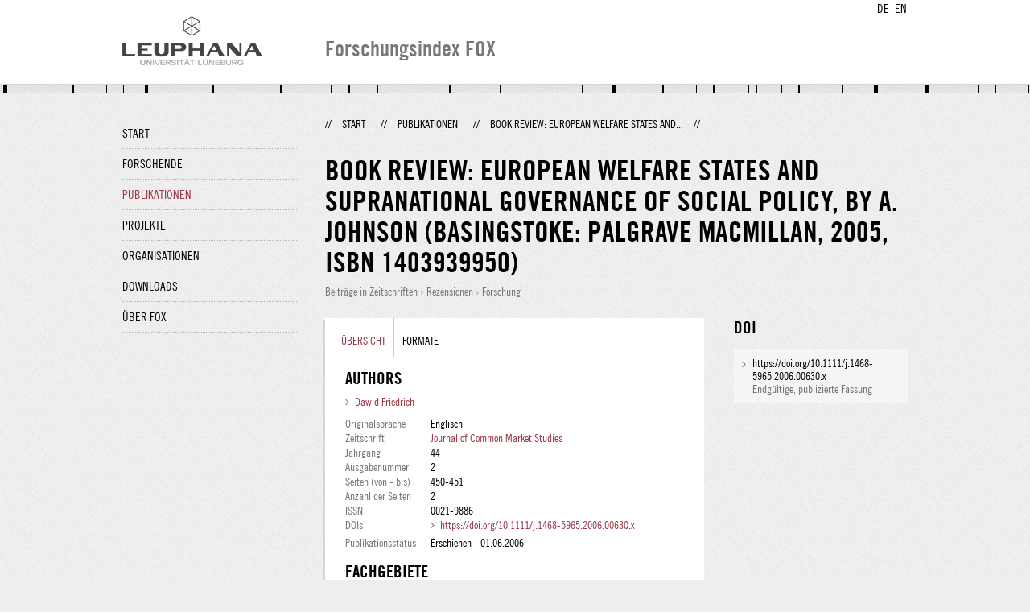

--- FILE ---
content_type: text/html;charset=UTF-8
request_url: http://fox.leuphana.de/portal/de/publications/book-review-european-welfare-states-and-supranational-governance-of-social-policy-by-a-johnson-basingstoke-palgrave-macmillan-2005-isbn-1403939950(e66c9ea0-5bbe-44a7-b91a-94cbe2425763).html
body_size: 5753
content:
<!DOCTYPE html PUBLIC "-//W3C//DTD XHTML 1.1//EN" "http://www.w3.org/TR/xhtml11/DTD/xhtml11.dtd"><html xmlns="http://www.w3.org/1999/xhtml" lang="de" xml:lang="de"><head>
			<meta http-equiv="Content-Type" content="text/html;charset=utf-8" />
			<title>Book Review: European Welfare States and Supranational Governance of Social Policy, by A. Johnson (Basingstoke: Palgrave Macmillan, 2005, ISBN 1403939950) - Leuphana Universität Lüneburg</title><link type="text/css" rel="stylesheet" href="/portal/resources/style/css/combined/portal.css?stamp=1767241903599" /><script type="text/javascript" src="/portal/dwr/engine.js?stamp=1767241903599"></script><script type="text/javascript" src="/portal/dwr/interface/PureFacade.js?stamp=1767241903599"></script><script type="text/javascript" src="/portal/resources/style/lib/prototype.js?stamp=1767241903599"></script><script type="text/javascript" src="/portal/resources/style/js/atira.js?stamp=1767241903599"></script><script type="text/javascript" src="/portal/resources/style/js/atira_chart.js?stamp=1767241903599"></script><script type="text/javascript" src="/portal/dwr/interface/GraphFacade.js?stamp=1767241903599"></script><link type="text/css" rel="stylesheet" href="/portal/resources/style/css/combined/portal.css?stamp=1767241903599" /><script type="text/javascript" src="/portal/resources/style/js/jquery-3.1.1.min.js?stamp=1767241903599"></script><script type="text/javascript" src="/portal/resources/style/js/jquery.jcarousel.js?stamp=1767241903599"></script><script type="text/javascript" src="/portal/resources/style/js/site.js?stamp=1767241903599"></script><!-- start: head --><!-- end: head --><meta name="citation_title" content="Book Review: European Welfare States and Supranational Governance of Social Policy, by A. Johnson (Basingstoke: Palgrave Macmillan, 2005, ISBN 1403939950)" /><meta name="citation_author" content="Dawid Friedrich" /><meta name="citation_author_email" content="dawid.friedrich@leuphana.de" /><meta name="citation_publication_date" content="2006/06/01" /><meta name="citation_doi" content="10.1111/j.1468-5965.2006.00630.x" /><meta name="citation_language" content="Englisch" /><meta name="citation_keywords" content="Europäische Sozialunion; Europäische Sozialpolitik" /><meta name="citation_journal_title" content="Journal of Common Market Studies" /><meta name="citation_issn" content="0021-9886" /><meta name="citation_journal_abbrev" content="JCMS" /><meta name="citation_journal_abbrev" content="JCMS: Journal of Common Market Studies" /><meta name="citation_journal_abbrev" content="Journal of common market studies" /><meta name="citation_publisher" content="Wiley-Blackwell Publishing Ltd." /><meta name="citation_volume" content="44" /><meta name="citation_issue" content="2" /><meta name="citation_firstpage" content="450" /><meta name="citation_lastpage" content="451" /></head><body class="de_DE de_DE de webkit">
            <div id="top">
                <div id="header">
                    <div class="wrapper clearfix">
                        <div id="portal-language-switch">
                             <ul>
                                    <li><a class="portal_link locale locale_de_DE selected" href="http://fox.leuphana.de/portal/de/publications/book-review-european-welfare-states-and-supranational-governance-of-social-policy-by-a-johnson-basingstoke-palgrave-macmillan-2005-isbn-1403939950(e66c9ea0-5bbe-44a7-b91a-94cbe2425763).html" title="DE"><span>DE</span></a></li>
                                    <li><a class="portal_link locale locale_en_GB" href="http://fox.leuphana.de/portal/en/publications/book-review-european-welfare-states-and-supranational-governance-of-social-policy-by-a-johnson-basingstoke-palgrave-macmillan-2005-isbn-1403939950(e66c9ea0-5bbe-44a7-b91a-94cbe2425763).html" title="EN"><span>EN</span></a></li>
                            </ul>
                        </div><a class="portal_link logo" href="http://www.leuphana.de/forschung"><span>
                            <img src="/portal/resources/style/gfx/leuphana-logo.png" alt="Leuphana Universität Lüneburg" /></span></a>
                        <div id="header-content" class="pull-right">
                            <span class="title">Forschungsindex FOX</span>
                        </div>
                    </div>
                </div>
                <div class="lines"></div>
            </div>
            <div id="container">
                <div class="wrapper">
                    <div class="clearfix">
                        <div class="sidebar pull-left">
                            <div id="secondary-menu">
                                <ul class="dotted-line">
                                    <li><a class="portal_link" href="http://fox.leuphana.de/portal/de/"><span>Start</span></a></li>
                                    <li><a class="portal_link" href="http://fox.leuphana.de/portal/de/persons/index.html"><span>Forschende</span></a>
                                    </li>
                                    <li class="selected"><a class="portal_link" href="http://fox.leuphana.de/portal/de/publications/index.html"><span>Publikationen</span></a>
                                    </li>
                                    <li><a class="portal_link" href="http://fox.leuphana.de/portal/de/projects/index.html"><span>Projekte</span></a>
                                    </li>
                                    <li><a class="portal_link" href="http://fox.leuphana.de/portal/de/organisations/index.html"><span>Organisationen</span></a></li>
                                    <li><a class="portal_link" href="http://fox.leuphana.de/portal/de/statistics.html"><span>Downloads</span></a></li>
                                    <li><a class="portal_link" href="http://fox.leuphana.de/portal/de/about.html"><span>Über FOX</span></a></li>
                                </ul>
                            </div>
                        </div>
                        <div id="content" class="full-width">
                            <ol class="breadcrumb">
                               <li class="separator">//</li>
                               <li><a class="portal_link" href="http://fox.leuphana.de/portal/de/"><span>Start</span></a></li>
                               <li class="separator">//</li>
			<li><a class="portal_link" href="http://fox.leuphana.de/portal/de/publications/index.html"><span>Publikationen</span></a></li>
            <li class="separator">//</li>
			<li class="selected">Book Review: European Welfare States and...</li>
                               <li class="separator">//</li>
                            </ol>
                            <div id="main">
            <div class="view publications_view clearfix">
                <div class="view_title"><div class="rendering rendering_researchoutput  rendering_researchoutput_compact rendering_researchoutput rendering_compact rendering_researchoutput_compact"><h2 class="title"><span>Book Review: European Welfare States and Supranational Governance of Social Policy, by A. Johnson (Basingstoke: Palgrave Macmillan, 2005, ISBN 1403939950)</span></h2><p class="type"><span class="type_family">Publikation<span class="type_family_sep">: </span></span><span class="type_classification_parent">Beiträge in Zeitschriften<span class="type_parent_sep"> › </span></span><span class="type_classification">Rezensionen</span><span class="type_classification"><span class="type_parent_sep"> › </span>Forschung</span></p></div>
                </div>
                <div class="view_container">
                    <div class="view_content">
                        <div class="box">

			<ul class="tabs">
				<li class="selected"><a class="portal_link" href="http://fox.leuphana.de/portal/de/publications/book-review-european-welfare-states-and-supranational-governance-of-social-policy-by-a-johnson-basingstoke-palgrave-macmillan-2005-isbn-1403939950(e66c9ea0-5bbe-44a7-b91a-94cbe2425763).html"><span>Übersicht</span></a>
				</li>
				<li><a class="portal_link" href="http://fox.leuphana.de/portal/de/publications/book-review-european-welfare-states-and-supranational-governance-of-social-policy-by-a-johnson-basingstoke-palgrave-macmillan-2005-isbn-1403939950(e66c9ea0-5bbe-44a7-b91a-94cbe2425763)/export.html"><span>Formate</span></a>
				</li>
			</ul>
            <div class="tab_inner clearfix">
                        <h2 style="margin-top: 0;">Authors</h2><div class="rendering rendering_researchoutput  rendering_researchoutput_associatesauthorsclassifiedsummarizedlistportal rendering_contributiontojournal rendering_associatesauthorsclassifiedsummarizedlistportal rendering_contributiontojournal_associatesauthorsclassifiedsummarizedlistportal"><ul class="relations persons"><li><a rel="Person" href="http://fox.leuphana.de/portal/de/persons/dawid-friedrich(5afeb728-7344-41ef-aab8-62e029f9775c).html" class="link person"><span>Dawid Friedrich</span></a></li></ul></div><div class="rendering rendering_researchoutput  rendering_researchoutput_detailsportal rendering_contributiontojournal rendering_detailsportal rendering_contributiontojournal_detailsportal"><div class="scientific"><table class="properties"><tbody><tr class="language"><th scope="row">Originalsprache</th><td>Englisch</td></tr><tr><th scope="row">Zeitschrift</th><td><a rel="Journal" href="http://fox.leuphana.de/portal/de/journals/journal-of-common-market-studies(72977f59-2c71-4dff-ad17-6796bffb0173)/publications.html" class="link"><span>Journal of Common Market Studies</span></a></td></tr><tr><th scope="row">Jahrgang</th><td>44</td></tr><tr><th scope="row">Ausgabenummer</th><td>2</td></tr><tr><th scope="row">Seiten (von - bis)</th><td>450-451</td></tr><tr><th scope="row">Anzahl der Seiten</th><td>2</td></tr><tr><th scope="row">ISSN</th><td>0021-9886</td></tr><tr class="digital_object_identifiers"><th scope="row">DOIs</th><td><ul class="relations digital_object_identifiers"><li><a onclick="window.open(this.href, '_blank','noopener,noreferrer'); return false;" href="https://doi.org/10.1111/j.1468-5965.2006.00630.x" class="link"><span>https://doi.org/10.1111/j.1468-5965.2006.00630.x</span></a> </li></ul></td></tr><tr class="status"><th scope="row">Publikationsstatus</th><td><span class="prefix">Erschienen - </span><span class="date">01.06.2006</span></td></tr></tbody></table></div></div><div class="rendering rendering_keywordable rendering_keywordsextensionportal rendering_keywordable_keywordsextensionportal"><ul class="relations keywords"><h3 class="subheader">Fachgebiete</h3><li><strong><a href="http://fox.leuphana.de/portal/de/publications/browse.html?uri=/dk/atira/pure/core/keywords/549305769" class="link"><span>Politikwissenschaft</span></a></strong> - Europäische Sozialunion, Europäische Sozialpolitik</li></ul><ul class="relations keywords"><h3 class="subheader">ASJC Scopus Sachgebiete</h3><li><strong><a href="http://fox.leuphana.de/portal/de/publications/browse.html?uri=/dk/atira/pure/subjectarea/asjc/2000/2002" class="link"><span>Volkswirtschaftslehre und Ökonometrie</span></a></strong></li><li><strong><a href="http://fox.leuphana.de/portal/de/publications/browse.html?uri=/dk/atira/pure/subjectarea/asjc/1400" class="link"><span>Betriebswirtschaft, Management und Rechnungswesen (insg.)</span></a></strong></li><li><strong><a href="http://fox.leuphana.de/portal/de/publications/browse.html?uri=/dk/atira/pure/subjectarea/asjc/1400/1403" class="link"><span>Betriebswirtschaft und Internationales Management</span></a></strong></li><li><strong><a href="http://fox.leuphana.de/portal/de/publications/browse.html?uri=/dk/atira/pure/subjectarea/asjc/3300/3320" class="link"><span>Politikwissenschaften und internationale Beziehungen</span></a></strong></li></ul></div><div class="rendering rendering_researchoutput  rendering_researchoutput_publicationrelationsportal rendering_contributiontojournal rendering_publicationrelationsportal rendering_contributiontojournal_publicationrelationsportal"></div>
            </div>
                        </div>
		<div class="related_content_box">
            <h2>In der gleichen Zeitschrift</h2>
            <div class="box related_content_box"><div class="rendering rendering_researchoutput  rendering_researchoutput_short rendering_contributiontojournal rendering_short rendering_contributiontojournal_short remoteorigin"><h2 class="title remoteorigin"><a rel="ContributionToJournal" href="http://fox.leuphana.de/portal/de/publications/perpetuating-crisis-as-a-supply-strategy(e21bd878-8cf9-4318-bbc6-5dbb59d1fe12).html" class="link"><span>Perpetuating Crisis as a Supply Strategy: The Role of (Nativist) Populist Governments in EU Policymaking on Refugee Distribution</span></a></h2><a rel="Person" href="http://fox.leuphana.de/portal/de/persons/natascha-zaun(d8ae9d38-4e12-40f7-a94f-fe4f4ebfbbd9).html" class="link person"><span>Zaun, N.</span></a> &amp; Ripoll Servent, A., <span class="date">05.2023</span>, <span class="journal">in: <a rel="Journal" href="http://fox.leuphana.de/portal/de/journals/journal-of-common-market-studies(72977f59-2c71-4dff-ad17-6796bffb0173)/publications.html" class="link"><span>Journal of Common Market Studies.</span></a></span> <span class="volume">61</span>, <span class="journalnumber">3</span>, <span class="pages">S. 653-672</span> <span class="numberofpages">20 S.</span><p class="type"><span class="type_family">Publikation<span class="type_family_sep">: </span></span><span class="type_classification_parent">Beiträge in Zeitschriften<span class="type_parent_sep"> › </span></span><span class="type_classification">Zeitschriftenaufsätze</span><span class="type_classification"><span class="type_parent_sep"> › </span>Forschung</span><span class="type_classification"><span class="type_parent_sep"> › </span>begutachtet</span></p></div><div class="rendering rendering_researchoutput  rendering_researchoutput_short rendering_contributiontojournal rendering_short rendering_contributiontojournal_short remoteorigin"><h2 class="title remoteorigin"><a rel="ContributionToJournal" href="http://fox.leuphana.de/portal/de/publications/policy-change-in-times-of-politicization-the-case-of-corporate-taxation-in-the-european-union(a91453ca-3f15-4747-b9cc-8e58db044276).html" class="link"><span>Policy Change in Times of Politicization: The Case of Corporate Taxation in the European Union</span></a></h2><a rel="Person" href="http://fox.leuphana.de/portal/de/persons/aanor-roland(8b4fb94d-14c1-448f-8265-bd67f0b47f72).html" class="link person"><span>Roland, A.</span></a> &amp; Römgens, I., <span class="date">03.2022</span>, <span class="journal">in: <a rel="Journal" href="http://fox.leuphana.de/portal/de/journals/journal-of-common-market-studies(72977f59-2c71-4dff-ad17-6796bffb0173)/publications.html" class="link"><span>Journal of Common Market Studies.</span></a></span> <span class="volume">60</span>, <span class="journalnumber">2</span>, <span class="pages">S. 355-373</span> <span class="numberofpages">19 S.</span><p class="type"><span class="type_family">Publikation<span class="type_family_sep">: </span></span><span class="type_classification_parent">Beiträge in Zeitschriften<span class="type_parent_sep"> › </span></span><span class="type_classification">Zeitschriftenaufsätze</span><span class="type_classification"><span class="type_parent_sep"> › </span>Forschung</span><span class="type_classification"><span class="type_parent_sep"> › </span>begutachtet</span></p></div><div class="rendering rendering_researchoutput  rendering_researchoutput_short rendering_contributiontojournal rendering_short rendering_contributiontojournal_short remoteorigin"><h2 class="title remoteorigin"><a rel="ContributionToJournal" href="http://fox.leuphana.de/portal/de/publications/escaping-populism--safeguarding-minority-rights(e028e064-b87f-435b-831a-b152748e535e).html" class="link"><span>Escaping Populism – Safeguarding Minority Rights: Non-majoritarian Dynamics in European Policy-making</span></a></h2>Thielemann, E. &amp; <a rel="Person" href="http://fox.leuphana.de/portal/de/persons/natascha-zaun(d8ae9d38-4e12-40f7-a94f-fe4f4ebfbbd9).html" class="link person"><span>Zaun, N.</span></a>, <span class="date">05.2018</span>, <span class="journal">in: <a rel="Journal" href="http://fox.leuphana.de/portal/de/journals/journal-of-common-market-studies(72977f59-2c71-4dff-ad17-6796bffb0173)/publications.html" class="link"><span>Journal of Common Market Studies.</span></a></span> <span class="volume">56</span>, <span class="journalnumber">4</span>, <span class="pages">S. 906-922</span> <span class="numberofpages">17 S.</span><p class="type"><span class="type_family">Publikation<span class="type_family_sep">: </span></span><span class="type_classification_parent">Beiträge in Zeitschriften<span class="type_parent_sep"> › </span></span><span class="type_classification">Zeitschriftenaufsätze</span><span class="type_classification"><span class="type_parent_sep"> › </span>Forschung</span><span class="type_classification"><span class="type_parent_sep"> › </span>begutachtet</span></p></div><div class="rendering rendering_researchoutput  rendering_researchoutput_short rendering_contributiontojournal rendering_short rendering_contributiontojournal_short remoteorigin"><h2 class="title remoteorigin"><a rel="ContributionToJournal" href="http://fox.leuphana.de/portal/de/publications/eu-refugee-policies-and-politics-in-times-of-crisis(0299bc01-afa6-4c9a-bcfd-9893d1c47be6).html" class="link"><span>EU Refugee Policies and Politics in Times of Crisis: Theoretical and Empirical Perspectives</span></a></h2>Niemann, A. &amp; <a rel="Person" href="http://fox.leuphana.de/portal/de/persons/natascha-zaun(d8ae9d38-4e12-40f7-a94f-fe4f4ebfbbd9).html" class="link person"><span>Zaun, N.</span></a>, <span class="date">01.2018</span>, <span class="journal">in: <a rel="Journal" href="http://fox.leuphana.de/portal/de/journals/journal-of-common-market-studies(72977f59-2c71-4dff-ad17-6796bffb0173)/publications.html" class="link"><span>Journal of Common Market Studies.</span></a></span> <span class="volume">56</span>, <span class="journalnumber">1</span>, <span class="pages">S. 3-22</span> <span class="numberofpages">20 S.</span><p class="type"><span class="type_family">Publikation<span class="type_family_sep">: </span></span><span class="type_classification_parent">Beiträge in Zeitschriften<span class="type_parent_sep"> › </span></span><span class="type_classification">Zeitschriftenaufsätze</span><span class="type_classification"><span class="type_parent_sep"> › </span>Forschung</span><span class="type_classification"><span class="type_parent_sep"> › </span>begutachtet</span></p></div><div class="rendering rendering_researchoutput  rendering_researchoutput_short rendering_contributiontojournal rendering_short rendering_contributiontojournal_short"><h2 class="title"><a rel="ContributionToJournal" href="http://fox.leuphana.de/portal/de/publications/lobbying-in-europe-public-affairs-and-the-lobbying-industry-in-28-eu-countries-edited-by-abitonti-and-pharris-basingstoke-palgrave-macmillan-2017-isbn-9781137552556(5e5dae72-c579-4948-b9ac-8b43da31c46e).html" class="link"><span>Lobbying in Europe: Public Affairs and the Lobbying Industry in 28 EU Countries, edited by A.Bitonti and P.Harris (Basingstoke: Palgrave Macmillan, 2017, ISBN 9781137552556)</span></a></h2><a rel="Person" href="http://fox.leuphana.de/portal/de/persons/alexander-leipold(7147b544-2a3e-4765-8361-283c3affe9da).html" class="link person"><span>Leipold, A.</span></a>, <span class="date">02.01.2018</span>, <span class="journal">in: <a rel="Journal" href="http://fox.leuphana.de/portal/de/journals/journal-of-common-market-studies(72977f59-2c71-4dff-ad17-6796bffb0173)/publications.html" class="link"><span>Journal of Common Market Studies.</span></a></span> <span class="volume">56</span>, <span class="journalnumber">1</span>, <span class="pages">S. 204-205</span> <span class="numberofpages">2 S.</span><p class="type"><span class="type_family">Publikation<span class="type_family_sep">: </span></span><span class="type_classification_parent">Beiträge in Zeitschriften<span class="type_parent_sep"> › </span></span><span class="type_classification">Rezensionen</span><span class="type_classification"><span class="type_parent_sep"> › </span>Forschung</span></p></div>
            </div>
            <h2>Weitere Publikationen dieser Person(en)</h2>
            <div class="box related_content_box"><div class="rendering rendering_researchoutput  rendering_researchoutput_short rendering_contributiontobookanthology rendering_short rendering_contributiontobookanthology_short"><h2 class="title"><a rel="ContributionToBookAnthology" href="http://fox.leuphana.de/portal/de/publications/introduction-the-representative-turn-in-eu-studies(0542f45f-7993-4e48-bbd9-bc61a2e1778c).html" class="link"><span>Introduction: The representative turn in EU studies</span></a></h2>Kröger, S. &amp; <a rel="Person" href="http://fox.leuphana.de/portal/de/persons/dawid-friedrich(5afeb728-7344-41ef-aab8-62e029f9775c).html" class="link person"><span>Friedrich, D.</span></a>, <span class="date">13.08.2013</span>, <em>The representative turn in EU studies  .</em> Kröger, S. &amp; Friedrich, D. (Hrsg.). Abingdon: <span>Taylor and Francis Inc.</span>, <span class="pages">S. 1-16</span> <span class="numberofpages">16 S.</span> (Journal of European public policy series; Band 20, Nr. 2).<p class="type"><span class="type_family">Publikation<span class="type_family_sep">: </span></span><span class="type_classification_parent">Beiträge in Sammelwerken<span class="type_parent_sep"> › </span></span><span class="type_classification">Aufsätze in Sammelwerken</span><span class="type_classification"><span class="type_parent_sep"> › </span>Forschung</span><span class="type_classification"><span class="type_parent_sep"> › </span>begutachtet</span></p></div><div class="rendering rendering_researchoutput  rendering_researchoutput_short rendering_bookanthology rendering_short rendering_bookanthology_short"><h2 class="title"><a rel="BookAnthology" href="http://fox.leuphana.de/portal/de/publications/the-representative-turn-in-eu-studies(7f2bf5b2-652f-4ebe-a867-a2b6d9b3d53d).html" class="link"><span>The representative turn in EU studies</span></a></h2>Kröger, S. (Herausgeber*in) &amp; <a rel="Person" href="http://fox.leuphana.de/portal/de/persons/dawid-friedrich(5afeb728-7344-41ef-aab8-62e029f9775c).html" class="link person"><span>Friedrich, D.</span></a> (Herausgeber*in), <span class="date">08.04.2016</span>, Abingdon: <span>Taylor and Francis Inc.</span> <span class="numberofpages">145 S.</span> (Journal of European public policy series)<p class="type"><span class="type_family">Publikation<span class="type_family_sep">: </span></span><span class="type_classification_parent">Bücher und Anthologien<span class="type_parent_sep"> › </span></span><span class="type_classification">Sammelwerke und Anthologien</span><span class="type_classification"><span class="type_parent_sep"> › </span>Forschung</span></p></div><div class="rendering rendering_researchoutput  rendering_researchoutput_short rendering_contributiontojournal rendering_short rendering_contributiontojournal_short"><h2 class="title"><a rel="ContributionToJournal" href="http://fox.leuphana.de/portal/de/publications/editorial-to-the-forum-international-relations-of-science-and-knowledge(c0316df4-2294-48dc-a226-59554f0f8f70).html" class="link"><span>Editorial to the forum “International Relations of science and knowledge”</span></a></h2>Pfister, T. &amp; <a rel="Person" href="http://fox.leuphana.de/portal/de/persons/dawid-friedrich(5afeb728-7344-41ef-aab8-62e029f9775c).html" class="link person"><span>Friedrich, D.</span></a>, <span class="date">02.01.2015</span>, <span class="journal">in: <a rel="Journal" href="http://fox.leuphana.de/portal/de/journals/innovation--the-european-journal-of-social-science-research(3b5cc0e0-5cdc-42f3-b10d-74f8f94d254f)/publications.html" class="link"><span>Innovation - The European Journal of Social Science Research.</span></a></span> <span class="volume">28</span>, <span class="journalnumber">1</span>, <span class="pages">S. 1-2</span> <span class="numberofpages">2 S.</span><p class="type"><span class="type_family">Publikation<span class="type_family_sep">: </span></span><span class="type_classification_parent">Beiträge in Zeitschriften<span class="type_parent_sep"> › </span></span><span class="type_classification">Andere (Vorworte. Editoral u.ä.)</span><span class="type_classification"><span class="type_parent_sep"> › </span>Forschung</span></p></div><div class="rendering rendering_researchoutput  rendering_researchoutput_short rendering_contributiontobookanthology rendering_short rendering_contributiontobookanthology_short"><h2 class="title"><a rel="ContributionToBookAnthology" href="http://fox.leuphana.de/portal/de/publications/democratic-representation-in-transnational-citizens-forums(36e74501-535d-410b-9b62-c062825b9c69).html" class="link"><span>Democratic representation in transnational citizens’ forums?</span></a></h2><a rel="Person" href="http://fox.leuphana.de/portal/de/persons/dawid-friedrich(5afeb728-7344-41ef-aab8-62e029f9775c).html" class="link person"><span>Friedrich, D.</span></a>, <span class="date">01.01.2014</span>, <em>Political Representation in the European Union: Still Democratic in Times of Crisis?.</em> Kröger, S. (Hrsg.). <span>Taylor and Francis Inc.</span>, <span class="pages">S. 161-180</span> <span class="numberofpages">20 S.</span><p class="type"><span class="type_family">Publikation<span class="type_family_sep">: </span></span><span class="type_classification_parent">Beiträge in Sammelwerken<span class="type_parent_sep"> › </span></span><span class="type_classification">Kapitel</span><span class="type_classification"><span class="type_parent_sep"> › </span>begutachtet</span></p></div><div class="rendering rendering_researchoutput  rendering_researchoutput_short rendering_contributiontojournal rendering_short rendering_contributiontojournal_short remoteorigin"><h2 class="title remoteorigin"><a rel="ContributionToJournal" href="http://fox.leuphana.de/portal/de/publications/book-reviews-the-politics-of-migration-and-immigration-in-europe-andrew-geddes-london-thousand-oaks-and-new-delhi-sage-publications-2003-isbn-0761956689(933ec8e2-ded6-477b-8aef-06726b51e0fc).html" class="link"><span>Book Reviews: The Politics of Migration and Immigration in Europe, Andrew Geddes, London, Thousand Oaks and New Delhi, Sage Publications, 2003, ISBN 0-7619-5668-9</span></a></h2><a rel="Person" href="http://fox.leuphana.de/portal/de/persons/dawid-friedrich(5afeb728-7344-41ef-aab8-62e029f9775c).html" class="link person"><span>Friedrich, D.</span></a>, <span class="date">01.05.2006</span>, <span class="journal">in: <a rel="Journal" href="http://fox.leuphana.de/portal/de/journals/journal-of-european-integration(f8bd1a18-bee2-4438-bebc-2454192c3faa)/publications.html" class="link"><span>Journal of European Integration.</span></a></span> <span class="volume">28</span>, <span class="journalnumber">2</span>, <span class="pages">S. 199-201</span> <span class="numberofpages">3 S.</span><p class="type"><span class="type_family">Publikation<span class="type_family_sep">: </span></span><span class="type_classification_parent">Beiträge in Zeitschriften<span class="type_parent_sep"> › </span></span><span class="type_classification">Rezensionen</span><span class="type_classification"><span class="type_parent_sep"> › </span>Forschung</span></p></div>
            </div>
		</div>
                    </div>
                    <div class="view_sidebar"><div class="rendering rendering_researchoutput  rendering_researchoutput_versioneddocumentandlinkextensionanddoiportal rendering_contributiontojournal rendering_versioneddocumentandlinkextensionanddoiportal rendering_contributiontojournal_versioneddocumentandlinkextensionanddoiportal"><h3 class="subheader">DOI</h3><ul class="relations links digital_object_identifiers"><li class="embargo_date_ended available restricted "><a onclick="window.open(this.href, '_blank','noopener,noreferrer'); return false;" href="https://doi.org/10.1111/j.1468-5965.2006.00630.x" class="link"><span>https://doi.org/10.1111/j.1468-5965.2006.00630.x</span></a> <p class="dimmed">Endgültige, publizierte Fassung</p></li></ul></div>
                    </div>
                </div>
            </div>
                            </div>
                        </div>
                    </div>
                    <div id="footer"><div id="footer" style="width:100%"><div id="footer_left" style=" width:500px; float:left">Forschungsindex und Repositorium der Leuphana Universität Lüneburg <br>Betreuung: Leuphana Forschungsservice (Leitung: Dipl.-Oec. Anke Zerm)<br><a href="http://fox.leuphana.de/portal/de/about.html">Nutzungshinweise | <a href="http://www.leuphana.de/impressum.html" target="_blank" class="external-link-new-window">Zentrales Impressum der Universität</a><p></div><div id="footer_right" style="position:absolute; width:200px; right:0px"><div style="text-align:right">Feedback: <a title="pure@leuphana.de" href="mailto:pure@leuphana.de">pure@leuphana.de</a><br>Zum Login <a class="login" href="http://pure.leuphana.de/admin/workspace.xhtml" target="_blank" class="external-link-new-window">Forschungsdatenbank Pure</a></p></div></div></div>
                    </div>
                </div>
            </div>
<script type="text/javascript">(function(i,s,o,g,r,a,m){i['GoogleAnalyticsObject']=r;i[r]=i[r]||function(){(i[r].q=i[r].q||[]).push(arguments)},i[r].l=1*new Date();a=s.createElement(o),m=s.getElementsByTagName(o)[0];a.async=1;a.src=g;m.parentNode.insertBefore(a,m)})(window,document,'script','//www.google-analytics.com/analytics.js','ga');ga('create', 'UA-XXXXXX-X', { 'cookieDomain': document.location.hostname });ga('require', 'displayfeatures');ga('set', 'anonymizeIp', true);ga('set', 'anonymizeIp', true);ga('send', 'pageview');</script>
</body></html>